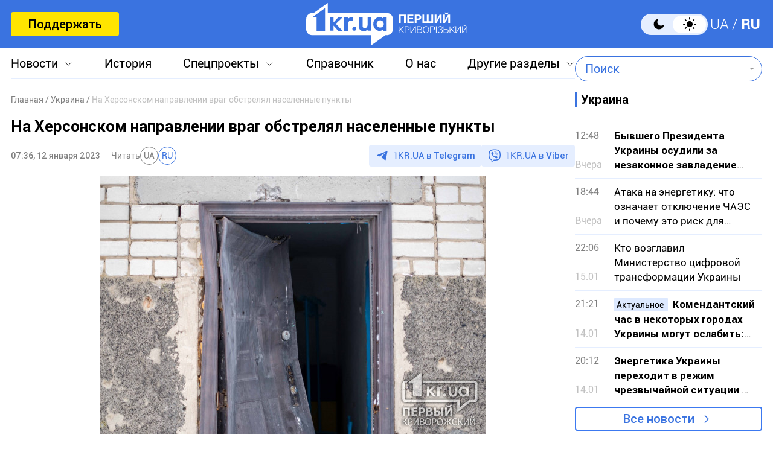

--- FILE ---
content_type: text/html; charset=utf-8
request_url: https://www.google.com/recaptcha/api2/aframe
body_size: 266
content:
<!DOCTYPE HTML><html><head><meta http-equiv="content-type" content="text/html; charset=UTF-8"></head><body><script nonce="QmaYblG8mFD8DZNSRaouYQ">/** Anti-fraud and anti-abuse applications only. See google.com/recaptcha */ try{var clients={'sodar':'https://pagead2.googlesyndication.com/pagead/sodar?'};window.addEventListener("message",function(a){try{if(a.source===window.parent){var b=JSON.parse(a.data);var c=clients[b['id']];if(c){var d=document.createElement('img');d.src=c+b['params']+'&rc='+(localStorage.getItem("rc::a")?sessionStorage.getItem("rc::b"):"");window.document.body.appendChild(d);sessionStorage.setItem("rc::e",parseInt(sessionStorage.getItem("rc::e")||0)+1);localStorage.setItem("rc::h",'1768949889396');}}}catch(b){}});window.parent.postMessage("_grecaptcha_ready", "*");}catch(b){}</script></body></html>

--- FILE ---
content_type: image/svg+xml
request_url: https://1kr.ua/img/icon_search.svg
body_size: -36
content:
<svg width="24" height="24" viewBox="0 0 24 24" fill="none" xmlns="http://www.w3.org/2000/svg">
    <path fill-rule="evenodd" clip-rule="evenodd"
          d="M22.2791 22.2792C21.9959 22.5623 21.5369 22.5623 21.2538 22.2792L13.208 14.2334C12.9248 13.9502 12.9248 13.4912 13.208 13.2081C13.4911 12.9249 13.9501 12.9249 14.2333 13.2081L22.2791 21.2538C22.5622 21.537 22.5622 21.996 22.2791 22.2792Z"
          fill="#3A73E0"/>
    <path fill-rule="evenodd" clip-rule="evenodd"
          d="M8.70703 14.758C12.0484 14.758 14.757 12.0493 14.757 8.70801C14.757 5.36668 12.0484 2.65801 8.70703 2.65801C5.36571 2.65801 2.65703 5.36668 2.65703 8.70801C2.65703 12.0493 5.36571 14.758 8.70703 14.758ZM8.70703 16.208C12.8492 16.208 16.207 12.8501 16.207 8.70801C16.207 4.56587 12.8492 1.20801 8.70703 1.20801C4.5649 1.20801 1.20703 4.56587 1.20703 8.70801C1.20703 12.8501 4.5649 16.208 8.70703 16.208Z"
          fill="#3A73E0"/>
</svg>
